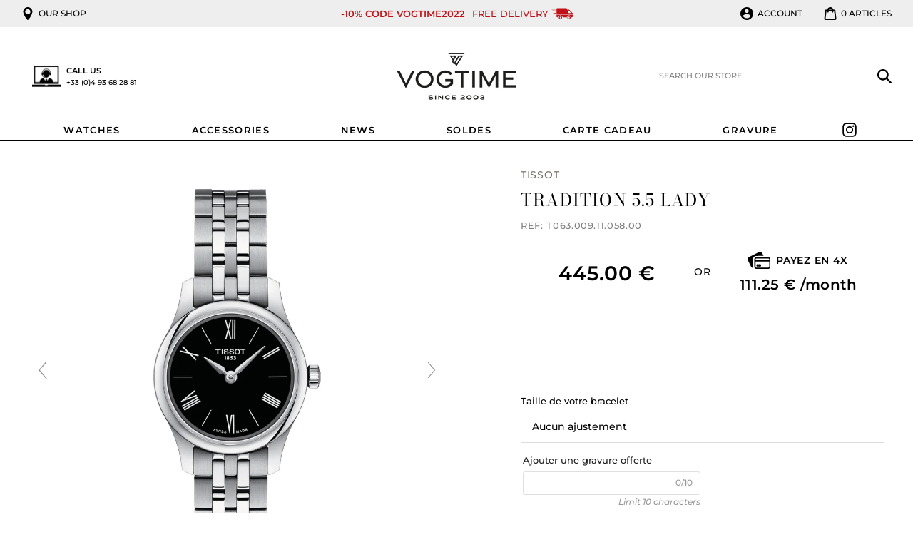

--- FILE ---
content_type: text/html;charset=UTF-8
request_url: https://widgets.booked.net/time/info?ver=2;domid=581;type=13;id=2075117118;scode=;city_id=226;wlangid=3;mode=2;details=0;background=ffffff;border_color=ffffff;color=464646;add_background=ffffff;add_color=464646;head_color=ffffff;border=0;transparent=0&ref=https://www.vogtime.fr/en/products/tissot-tradition-5-5-lady-t063-009-11-058-00
body_size: 1558
content:


		if (typeof setWidgetData_2075117118 == 'function')
		    setWidgetData_2075117118({ "results": [ { "widget_type":"13", "widget_id":"2075117118", "html_code":"<div class=\"booked-wrap-widget-time\"><div id=\"clock_body_wid3\"><div id=\"clock_city_2075117118\" class=\"clock_city_wid3\"><a href=\"https://hotelmix.fr/time/cannes-226\" style=\"color:#464646;\" class=\"\">Cannes</a></div><ul id=\"clock_wid3\"><li id=\"sec_2075117118\" class=\"sec_wid3\" style=\"-moz-transform: rotate(174deg); -webkit-transform: rotate(174deg); -o-transform:rotate(174deg); \"/><li id=\"hour_2075117118\" class=\"hour_wid3\" style=\"-moz-transform: rotate(323deg); -webkit-transform: rotate(323deg); -o-transform:rotate(323deg); \"/><li id=\"min_2075117118\" class=\"min_wid3\" style=\"-moz-transform: rotate(276deg); -webkit-transform: rotate(276deg); -o-transform:rotate(276deg); \"/></ul><div id=\"clock_date_2075117118\" style=\"color:#464646;\" class=\"clock_date_wid3\">Février 01, 2026</div></div></div>" } ] });
		
		function clock_2075117118()
		{
			if (typeof refresh_time_widgets == 'function' && document.getElementById('widget_type'))
			{
			    refresh_time_widgets();
			    return;
			}

			var is_need_to_reload = false;
			
				var cur_time_span = document.getElementById('min_2075117118');
				if (cur_time_span)
				{
					var cur_time = cur_time_span.style.cssText;
					if (cur_time.length > 0)
					{
						var pos = cur_time.indexOf("rotate(");
						var pos1 = cur_time.indexOf("deg);");
						if (pos != -1 && pos1 != -1)
						{
							var deg = parseInt(cur_time.substr(pos+7,pos1-pos-7));
							deg += 6;
							if (deg >= 360) deg = 0;
							if (deg % 72 == 0) is_need_to_reload = true;
							else
							{
								cur_time = "-moz-transform: rotate(" + deg +"deg); -webkit-transform: rotate(" + deg + "deg);  -o-transform: rotate(" + deg + "deg);";
								
								cur_time_span.style.cssText = cur_time;
							}
						}
					}
				}
				
			if (!is_need_to_reload) return;

			
			var jjs = document.getElementById("time_js_id");
			if (jjs) document.getElementsByTagName("head")[0].removeChild(jjs);

			var js_file=document.createElement("script");
			js_file.setAttribute("id", "time_js_id");
			js_file.setAttribute("type","text/javascript");
			js_file.setAttribute("charset","UTF-8");
			js_file.setAttribute("src","https://widgets.booked.net/?page=get_time_info&ver=2&domid=581&type=13&id=2075117118&city_id=&wlangid=3&mode=2&details=0&background=ffffff&color=464646&add_background=ffffff&add_color=464646&head_color=ffffff&border=0&transparent=0&no_timer=1&rand="+Math.random());
			document.getElementsByTagName("head")[0].appendChild(js_file);
			//alert(js_file.getAttribute("src"));
		}
		function sec_to_min_2075117118() {
			sec_2075117118 = sec_2075117118 + 1;
			if (sec_2075117118 >= 60)
			{
			sec_2075117118 = 0;
			clock_2075117118();
			}
		}

		function rclock_2075117118() {
			var deg = sec_2075117118 * 6;
			var deg_rad = deg * Math.PI * 2 / 360;
			var cur_time = "-moz-transform: rotate(" + deg +"deg); -webkit-transform: rotate(" + deg + "deg); -o-transform: rotate(" + deg + "deg);";
			

				var d = document.getElementById('sec_2075117118');
				
				if (d) {
					d.style.cssText = cur_time;
				}
				//var s = {w:d.offsetWidth, h:d.offsetHeight};
				//d.style.cssText = d.style.cssText + "; margin-left: " + -Math.round((s.w-so.w)/2) + "px; margin-top: " + -Math.round((s.h-so.h)/2) + "px;";
				//cssSandpaper.setTransform(d, "rotate(" + deg + ")deg");

			
		}

		function timeSec_2075117118(){
			
		}

		/*if (clock_timer != -1) clearInterval(clock_timer);
		clock_timer = setInterval("clock()", 60*1000);*/
		if (typeof setWidgetData_2075117118 == 'function')
		if (clock_timer_2075117118 == -1)
		{
			var sec_2075117118 = 29;
			
					setInterval("sec_to_min_2075117118()", 1000);
					setInterval("rclock_2075117118()", 1000);
				
		}
		
		if (typeof setWidgetData == 'function')
		    setWidgetData({ "results": [ { "widget_type":"13", "widget_id":"2075117118", "html_code":"<div class=\"booked-wrap-widget-time\"><div id=\"clock_body_wid3\"><div id=\"clock_city_2075117118\" class=\"clock_city_wid3\"><a href=\"https://hotelmix.fr/time/cannes-226\" style=\"color:#464646;\" class=\"\">Cannes</a></div><ul id=\"clock_wid3\"><li id=\"sec_2075117118\" class=\"sec_wid3\" style=\"-moz-transform: rotate(174deg); -webkit-transform: rotate(174deg); -o-transform:rotate(174deg); \"/><li id=\"hour_2075117118\" class=\"hour_wid3\" style=\"-moz-transform: rotate(323deg); -webkit-transform: rotate(323deg); -o-transform:rotate(323deg); \"/><li id=\"min_2075117118\" class=\"min_wid3\" style=\"-moz-transform: rotate(276deg); -webkit-transform: rotate(276deg); -o-transform:rotate(276deg); \"/></ul><div id=\"clock_date_2075117118\" style=\"color:#464646;\" class=\"clock_date_wid3\">Février 01, 2026</div></div></div>" } ] });
		
		function clock()
		{
			var is_need_to_reload = false;
			
				var cur_time_span = document.getElementById('min_2075117118');
				if (cur_time_span)
				{
					var cur_time = cur_time_span.style.cssText;
					if (cur_time.length > 0)
					{
						var pos = cur_time.indexOf("rotate(");
						var pos1 = cur_time.indexOf("deg);");
						if (pos != -1 && pos1 != -1)
						{
							var deg = parseInt(cur_time.substr(pos+7,pos1-pos-7));
							deg += 6;
							if (deg >= 360) deg = 0;
							if (deg % 72 == 0) is_need_to_reload = true;
							else
							{
								cur_time = "-moz-transform: rotate(" + deg +"deg); -webkit-transform: rotate(" + deg + "deg);  -o-transform: rotate(" + deg + "deg);";
								
								cur_time_span.style.cssText = cur_time;
							}
						}
					}
				}
				
			if (!is_need_to_reload) return;

			if (typeof refresh_time_widgets == 'function' && document.getElementById('widget_type'))
			{
			    refresh_time_widgets();
			    return;
			}

			
			var jjs = document.getElementById("time_js_id");
			if (jjs) document.getElementsByTagName("head")[0].removeChild(jjs);

			var js_file=document.createElement("script");
			js_file.setAttribute("id", "time_js_id");
			js_file.setAttribute("type","text/javascript");
			js_file.setAttribute("charset","UTF-8");
			js_file.setAttribute("src","https://widgets.booked.net/?page=get_time_info&type=13&id=2075117118&city_id=&wlangid=3&mode=2&details=0&background=ffffff&color=464646&add_background=ffffff&add_color=464646&head_color=ffffff&border=0&transparent=0&no_timer=1&rand="+Math.random());
			document.getElementsByTagName("head")[0].appendChild(js_file);
			//alert(js_file.getAttribute("src"));
		}

		if (typeof setWidgetData == 'function')
		if (clock_timer == -1)
		{
			
		}
		